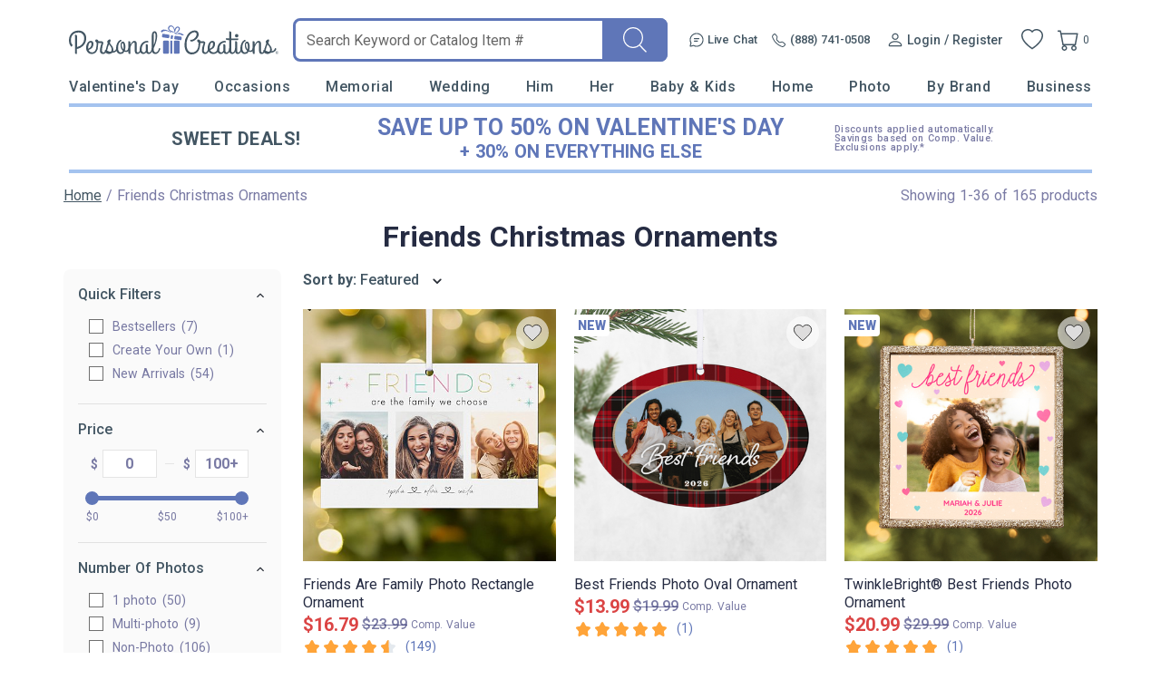

--- FILE ---
content_type: text/html; charset=utf-8
request_url: https://accounts.google.com/o/oauth2/postmessageRelay?parent=https%3A%2F%2Fwww.personalcreations.com&jsh=m%3B%2F_%2Fscs%2Fabc-static%2F_%2Fjs%2Fk%3Dgapi.lb.en.2kN9-TZiXrM.O%2Fd%3D1%2Frs%3DAHpOoo_B4hu0FeWRuWHfxnZ3V0WubwN7Qw%2Fm%3D__features__
body_size: 162
content:
<!DOCTYPE html><html><head><title></title><meta http-equiv="content-type" content="text/html; charset=utf-8"><meta http-equiv="X-UA-Compatible" content="IE=edge"><meta name="viewport" content="width=device-width, initial-scale=1, minimum-scale=1, maximum-scale=1, user-scalable=0"><script src='https://ssl.gstatic.com/accounts/o/2580342461-postmessagerelay.js' nonce="oOU7KTsDL-8O4Vd3GvLbcQ"></script></head><body><script type="text/javascript" src="https://apis.google.com/js/rpc:shindig_random.js?onload=init" nonce="oOU7KTsDL-8O4Vd3GvLbcQ"></script></body></html>

--- FILE ---
content_type: image/svg+xml
request_url: https://www.personalcreations.com/templates/images/icons/icon-pinterest-black.svg
body_size: 674
content:
<svg xmlns="http://www.w3.org/2000/svg" width="28" height="29" viewBox="0 0 28 29" fill="none">
  <g clip-path="url(#clip0_4351_107321)">
    <path d="M9.856 27.9634C11.2 28.3694 12.558 28.6074 14 28.6074C17.713 28.6074 21.274 27.1324 23.8995 24.5069C26.525 21.8814 28 18.3205 28 14.6074C28 12.7689 27.6379 10.9484 26.9343 9.24985C26.2307 7.55129 25.1995 6.00795 23.8995 4.70793C22.5995 3.40791 21.0561 2.37667 19.3576 1.67311C17.659 0.969543 15.8385 0.607422 14 0.607422C12.1615 0.607422 10.341 0.969543 8.64243 1.67311C6.94387 2.37667 5.40053 3.40791 4.1005 4.70793C1.475 7.33344 0 10.8944 0 14.6074C0 20.5574 3.738 25.6674 9.016 27.6834C8.89 26.5914 8.764 24.7854 9.016 23.5394L10.626 16.6234C10.626 16.6234 10.22 15.8114 10.22 14.5234C10.22 12.5914 11.424 11.1494 12.796 11.1494C14 11.1494 14.56 12.0314 14.56 13.1654C14.56 14.3694 13.762 16.0914 13.356 17.7434C13.118 19.1154 14.084 20.3194 15.484 20.3194C17.976 20.3194 19.908 17.6594 19.908 13.9074C19.908 10.5474 17.5 8.25142 14.042 8.25142C10.094 8.25142 7.77 11.1914 7.77 14.2854C7.77 15.4894 8.162 16.7074 8.806 17.5054C8.932 17.5894 8.932 17.7014 8.89 17.9114L8.484 19.4374C8.484 19.6754 8.33 19.7594 8.092 19.5914C6.3 18.8074 5.264 16.2594 5.264 14.2014C5.264 9.77742 8.4 5.75942 14.448 5.75942C19.264 5.75942 23.016 9.21742 23.016 13.8094C23.016 18.6254 20.034 22.4894 15.764 22.4894C14.406 22.4894 13.076 21.7614 12.6 20.9074L11.662 24.2254C11.34 25.4294 10.458 27.0394 9.856 28.0054V27.9634Z" fill="#252B42"/>
  </g>
  <defs>
    <clipPath id="clip0_4351_107321">
      <rect width="28" height="28" fill="white" transform="translate(0 0.607422)"/>
    </clipPath>
  </defs>
</svg>

--- FILE ---
content_type: image/svg+xml
request_url: https://www.personalcreations.com/templates/images/icons/icon-instagram-black.svg
body_size: 1767
content:
<svg xmlns="http://www.w3.org/2000/svg" width="28" height="29" viewBox="0 0 28 29" fill="none">
  <g clip-path="url(#clip0_4351_107315)">
    <path d="M13.9995 0.607422C10.2004 0.607422 9.72264 0.624921 8.22994 0.691419C6.73725 0.761416 5.72054 0.995907 4.82982 1.34239C3.89552 1.69381 3.04925 2.24506 2.35016 2.95758C1.63807 3.65703 1.0869 4.5032 0.734972 5.43724C0.388485 6.32621 0.152244 7.34467 0.0839969 8.83211C0.0174993 10.3283 0 10.8043 0 14.6086C0 18.4095 0.0174993 18.8855 0.0839969 20.3782C0.153994 21.8691 0.388485 22.8858 0.734972 23.7766C1.09371 24.697 1.57144 25.4775 2.35016 26.2562C3.12713 27.0349 3.9076 27.5144 4.82807 27.8714C5.72054 28.2179 6.7355 28.4541 8.22644 28.5224C9.72089 28.5889 10.1969 28.6064 13.9995 28.6064C17.8021 28.6064 18.2763 28.5889 19.7708 28.5224C21.26 28.4524 22.2802 28.2179 23.1709 27.8714C24.1046 27.5198 24.9502 26.9686 25.6488 26.2562C26.4275 25.4775 26.9052 24.697 27.264 23.7766C27.6087 22.8858 27.845 21.8691 27.915 20.3782C27.9815 18.8855 27.999 18.4095 27.999 14.6069C27.999 10.8043 27.9815 10.3283 27.915 8.83386C27.845 7.34467 27.6087 6.32621 27.264 5.43724C26.9121 4.50317 26.3609 3.65699 25.6488 2.95758C24.9499 2.24479 24.1036 1.69351 23.1691 1.34239C22.2767 0.995907 21.2582 0.759666 19.769 0.691419C18.2746 0.624921 17.8003 0.607422 13.996 0.607422H14.0012H13.9995ZM12.7448 3.13083H14.0012C17.7391 3.13083 18.1818 3.14308 19.657 3.21132C21.022 3.27257 21.7639 3.50181 22.2574 3.69256C22.9101 3.9463 23.3774 4.25079 23.8674 4.74077C24.3573 5.23075 24.6601 5.69623 24.9138 6.35071C25.1063 6.84244 25.3338 7.58441 25.395 8.94936C25.4633 10.4246 25.4773 10.8673 25.4773 14.6034C25.4773 18.3395 25.4633 18.784 25.395 20.2592C25.3338 21.6241 25.1046 22.3644 24.9138 22.8578C24.6894 23.4657 24.3311 24.0153 23.8656 24.466C23.3756 24.956 22.9101 25.2587 22.2557 25.5125C21.7657 25.705 21.0237 25.9325 19.657 25.9955C18.1818 26.062 17.7391 26.0777 14.0012 26.0777C10.2634 26.0777 9.81888 26.062 8.34369 25.9955C6.97874 25.9325 6.23852 25.705 5.74503 25.5125C5.13693 25.2884 4.5868 24.9308 4.1351 24.466C3.66918 24.0146 3.31039 23.4645 3.08513 22.8561C2.89439 22.3644 2.66515 21.6224 2.6039 20.2574C2.53741 18.7822 2.52341 18.3395 2.52341 14.5999C2.52341 10.862 2.53741 10.4211 2.6039 8.94586C2.6669 7.58091 2.89439 6.83894 3.08688 6.34546C3.34063 5.69273 3.64511 5.2255 4.1351 4.73552C4.62508 4.24554 5.09056 3.9428 5.74503 3.68906C6.23852 3.49656 6.97874 3.26907 8.34369 3.20607C9.63514 3.14658 10.1356 3.12908 12.7448 3.12733V3.13083ZM21.4734 5.45474C21.2528 5.45474 21.0344 5.49819 20.8306 5.58262C20.6267 5.66704 20.4415 5.79079 20.2856 5.94678C20.1296 6.10278 20.0058 6.28797 19.9214 6.49179C19.837 6.69561 19.7935 6.91406 19.7935 7.13468C19.7935 7.35529 19.837 7.57374 19.9214 7.77756C20.0058 7.98138 20.1296 8.16658 20.2856 8.32257C20.4415 8.47857 20.6267 8.60231 20.8306 8.68674C21.0344 8.77116 21.2528 8.81461 21.4734 8.81461C21.919 8.81461 22.3463 8.63762 22.6613 8.32257C22.9764 8.00752 23.1534 7.58022 23.1534 7.13468C23.1534 6.68913 22.9764 6.26183 22.6613 5.94678C22.3463 5.63173 21.919 5.45474 21.4734 5.45474ZM14.0012 7.41817C13.0476 7.40329 12.1006 7.57826 11.2153 7.93289C10.33 8.28753 9.52404 8.81474 8.84443 9.48383C8.16482 10.1529 7.6251 10.9505 7.2567 11.8302C6.8883 12.7099 6.69857 13.6541 6.69857 14.6078C6.69857 15.5615 6.8883 16.5057 7.2567 17.3853C7.6251 18.265 8.16482 19.0626 8.84443 19.7317C9.52404 20.4008 10.33 20.928 11.2153 21.2826C12.1006 21.6373 13.0476 21.8123 14.0012 21.7974C15.8886 21.7679 17.6887 20.9975 19.013 19.6524C20.3373 18.3073 21.0795 16.4954 21.0795 14.6078C21.0795 12.7202 20.3373 10.9083 19.013 9.56315C17.6887 8.21804 15.8886 7.44761 14.0012 7.41817ZM14.0012 9.93982C15.239 9.93982 16.4261 10.4315 17.3013 11.3068C18.1766 12.182 18.6683 13.3691 18.6683 14.6069C18.6683 15.8447 18.1766 17.0318 17.3013 17.907C16.4261 18.7823 15.239 19.274 14.0012 19.274C12.7634 19.274 11.5764 18.7823 10.7011 17.907C9.82586 17.0318 9.33415 15.8447 9.33415 14.6069C9.33415 13.3691 9.82586 12.182 10.7011 11.3068C11.5764 10.4315 12.7634 9.93982 14.0012 9.93982Z" fill="#252B42"/>
  </g>
  <defs>
    <clipPath id="clip0_4351_107315">
      <rect width="28" height="27.9995" fill="white" transform="translate(0 0.607422)"/>
    </clipPath>
  </defs>
</svg>